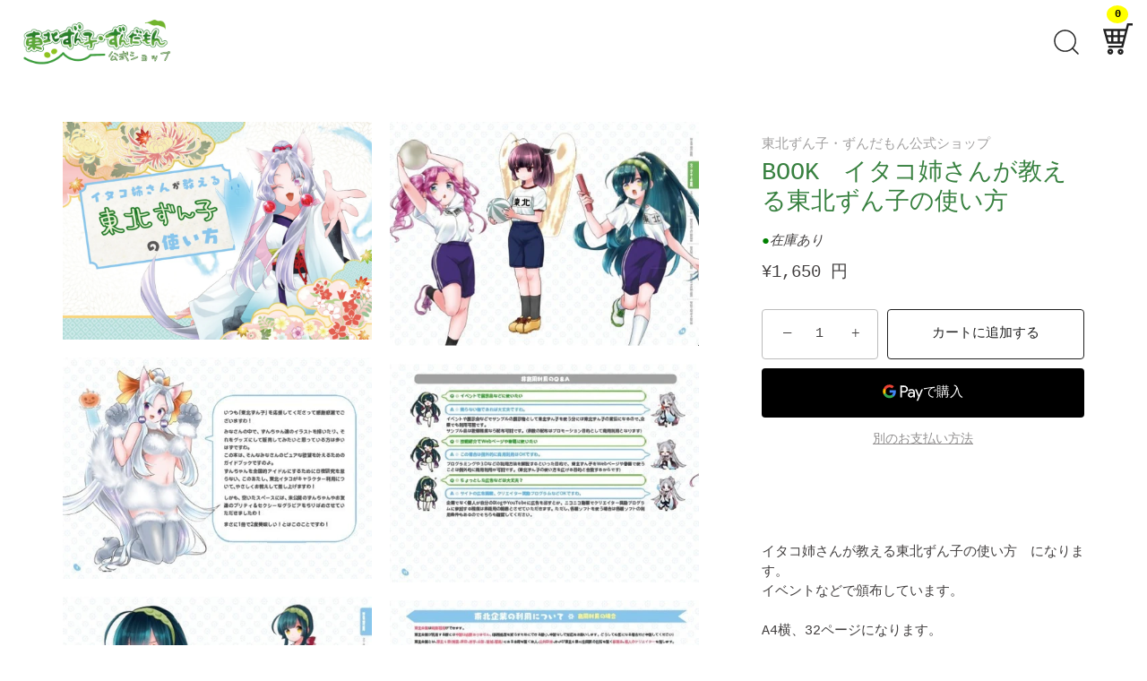

--- FILE ---
content_type: text/html; charset=utf-8
request_url: https://shop.zunko.jp/products/book-%E3%82%A4%E3%82%BF%E3%82%B3%E5%A7%89%E3%81%95%E3%82%93%E3%81%8C%E6%95%99%E3%81%88%E3%82%8B%E6%9D%B1%E5%8C%97%E3%81%9A%E3%82%93%E5%AD%90%E3%81%AE%E4%BD%BF%E3%81%84%E6%96%B9
body_size: 20095
content:
<!doctype html>
<html class="no-js" lang="ja">
<head>
  <!-- Showcase 7.1.4 -->

  <meta charset="utf-8" />
<meta name="viewport" content="width=device-width,initial-scale=1.0" />
<meta http-equiv="X-UA-Compatible" content="IE=edge">

<link rel="preconnect" href="https://cdn.shopify.com" crossorigin>
<link rel="preconnect" href="https://fonts.shopify.com" crossorigin>
<link rel="preconnect" href="https://monorail-edge.shopifysvc.com"><link rel="preload" href="//shop.zunko.jp/cdn/shop/t/9/assets/vendor.min.js?v=36987075639955835061728525347" as="script">
<link rel="preload" href="//shop.zunko.jp/cdn/shop/t/9/assets/theme.js?v=157237073689713580171728525347" as="script"><link rel="canonical" href="https://shop.zunko.jp/products/book-%e3%82%a4%e3%82%bf%e3%82%b3%e5%a7%89%e3%81%95%e3%82%93%e3%81%8c%e6%95%99%e3%81%88%e3%82%8b%e6%9d%b1%e5%8c%97%e3%81%9a%e3%82%93%e5%ad%90%e3%81%ae%e4%bd%bf%e3%81%84%e6%96%b9" /><link rel="icon" href="//shop.zunko.jp/cdn/shop/files/favicon.webp?crop=center&height=48&v=1728787200&width=48" type="image/webp"><meta name="description" content="イタコ姉さんが教える東北ずん子の使い方　になります。イベントなどで頒布しています。A4横、32ページになります。東北３姉妹のキャラクター利用のガイドラインなどについて解説しています。利用規約をわかりやすく本にしつつ、イラスト集を兼ねたものものになります。">
<style>
    
    
    
    
    
    
    
    
    
    
  </style>

  <meta name="theme-color" content="#212121">

  <title>
    BOOK　イタコ姉さんが教える東北ずん子の使い方 &ndash; 東北ずん子・ずんだもん公式ショップ
  </title>

  <meta property="og:site_name" content="東北ずん子・ずんだもん公式ショップ">
<meta property="og:url" content="https://shop.zunko.jp/products/book-%e3%82%a4%e3%82%bf%e3%82%b3%e5%a7%89%e3%81%95%e3%82%93%e3%81%8c%e6%95%99%e3%81%88%e3%82%8b%e6%9d%b1%e5%8c%97%e3%81%9a%e3%82%93%e5%ad%90%e3%81%ae%e4%bd%bf%e3%81%84%e6%96%b9">
<meta property="og:title" content="BOOK　イタコ姉さんが教える東北ずん子の使い方">
<meta property="og:type" content="product">
<meta property="og:description" content="イタコ姉さんが教える東北ずん子の使い方　になります。イベントなどで頒布しています。A4横、32ページになります。東北３姉妹のキャラクター利用のガイドラインなどについて解説しています。利用規約をわかりやすく本にしつつ、イラスト集を兼ねたものものになります。"><meta property="og:image" content="http://shop.zunko.jp/cdn/shop/files/168bad68-d897-46b2-b096-f5a538700d26_base_resized_1200x1200.jpg?v=1706603326">
  <meta property="og:image:secure_url" content="https://shop.zunko.jp/cdn/shop/files/168bad68-d897-46b2-b096-f5a538700d26_base_resized_1200x1200.jpg?v=1706603326">
  <meta property="og:image:width" content="1024">
  <meta property="og:image:height" content="722"><meta property="og:price:amount" content="1,650">
  <meta property="og:price:currency" content="JPY"><meta name="twitter:site" content="@t_zunko"><meta name="twitter:card" content="summary_large_image">
<meta name="twitter:title" content="BOOK　イタコ姉さんが教える東北ずん子の使い方">
<meta name="twitter:description" content="イタコ姉さんが教える東北ずん子の使い方　になります。イベントなどで頒布しています。A4横、32ページになります。東北３姉妹のキャラクター利用のガイドラインなどについて解説しています。利用規約をわかりやすく本にしつつ、イラスト集を兼ねたものものになります。">


  <style data-shopify>
    :root {
      --viewport-height: 100vh;
      --viewport-height-first-section: 100vh;
      --nav-height: 0;
    }
  </style>

  <link href="//shop.zunko.jp/cdn/shop/t/9/assets/styles.css?v=82884146224196997631760144952" rel="stylesheet" type="text/css" media="all" />

  <script>window.performance && window.performance.mark && window.performance.mark('shopify.content_for_header.start');</script><meta id="shopify-digital-wallet" name="shopify-digital-wallet" content="/58590855229/digital_wallets/dialog">
<meta name="shopify-checkout-api-token" content="d80a20c37f21ac27a205bdfcca90dde2">
<link rel="alternate" type="application/json+oembed" href="https://shop.zunko.jp/products/book-%e3%82%a4%e3%82%bf%e3%82%b3%e5%a7%89%e3%81%95%e3%82%93%e3%81%8c%e6%95%99%e3%81%88%e3%82%8b%e6%9d%b1%e5%8c%97%e3%81%9a%e3%82%93%e5%ad%90%e3%81%ae%e4%bd%bf%e3%81%84%e6%96%b9.oembed">
<script async="async" src="/checkouts/internal/preloads.js?locale=ja-JP"></script>
<script id="apple-pay-shop-capabilities" type="application/json">{"shopId":58590855229,"countryCode":"JP","currencyCode":"JPY","merchantCapabilities":["supports3DS"],"merchantId":"gid:\/\/shopify\/Shop\/58590855229","merchantName":"東北ずん子・ずんだもん公式ショップ","requiredBillingContactFields":["postalAddress","email","phone"],"requiredShippingContactFields":["postalAddress","email","phone"],"shippingType":"shipping","supportedNetworks":["visa","masterCard","amex","jcb","discover"],"total":{"type":"pending","label":"東北ずん子・ずんだもん公式ショップ","amount":"1.00"},"shopifyPaymentsEnabled":true,"supportsSubscriptions":true}</script>
<script id="shopify-features" type="application/json">{"accessToken":"d80a20c37f21ac27a205bdfcca90dde2","betas":["rich-media-storefront-analytics"],"domain":"shop.zunko.jp","predictiveSearch":false,"shopId":58590855229,"locale":"ja"}</script>
<script>var Shopify = Shopify || {};
Shopify.shop = "ee1c3b-2.myshopify.com";
Shopify.locale = "ja";
Shopify.currency = {"active":"JPY","rate":"1.0"};
Shopify.country = "JP";
Shopify.theme = {"name":"Showcase_本稼働","id":130325872701,"schema_name":"Showcase","schema_version":"7.1.4","theme_store_id":null,"role":"main"};
Shopify.theme.handle = "null";
Shopify.theme.style = {"id":null,"handle":null};
Shopify.cdnHost = "shop.zunko.jp/cdn";
Shopify.routes = Shopify.routes || {};
Shopify.routes.root = "/";</script>
<script type="module">!function(o){(o.Shopify=o.Shopify||{}).modules=!0}(window);</script>
<script>!function(o){function n(){var o=[];function n(){o.push(Array.prototype.slice.apply(arguments))}return n.q=o,n}var t=o.Shopify=o.Shopify||{};t.loadFeatures=n(),t.autoloadFeatures=n()}(window);</script>
<script id="shop-js-analytics" type="application/json">{"pageType":"product"}</script>
<script defer="defer" async type="module" src="//shop.zunko.jp/cdn/shopifycloud/shop-js/modules/v2/client.init-shop-cart-sync_CSE-8ASR.ja.esm.js"></script>
<script defer="defer" async type="module" src="//shop.zunko.jp/cdn/shopifycloud/shop-js/modules/v2/chunk.common_DDD8GOhs.esm.js"></script>
<script defer="defer" async type="module" src="//shop.zunko.jp/cdn/shopifycloud/shop-js/modules/v2/chunk.modal_B6JNj9sU.esm.js"></script>
<script type="module">
  await import("//shop.zunko.jp/cdn/shopifycloud/shop-js/modules/v2/client.init-shop-cart-sync_CSE-8ASR.ja.esm.js");
await import("//shop.zunko.jp/cdn/shopifycloud/shop-js/modules/v2/chunk.common_DDD8GOhs.esm.js");
await import("//shop.zunko.jp/cdn/shopifycloud/shop-js/modules/v2/chunk.modal_B6JNj9sU.esm.js");

  window.Shopify.SignInWithShop?.initShopCartSync?.({"fedCMEnabled":true,"windoidEnabled":true});

</script>
<script id="__st">var __st={"a":58590855229,"offset":32400,"reqid":"006356e8-74c7-44f8-ae36-b5bee21e42d0-1769762607","pageurl":"shop.zunko.jp\/products\/book-%E3%82%A4%E3%82%BF%E3%82%B3%E5%A7%89%E3%81%95%E3%82%93%E3%81%8C%E6%95%99%E3%81%88%E3%82%8B%E6%9D%B1%E5%8C%97%E3%81%9A%E3%82%93%E5%AD%90%E3%81%AE%E4%BD%BF%E3%81%84%E6%96%B9","u":"a71702853fff","p":"product","rtyp":"product","rid":7204255531069};</script>
<script>window.ShopifyPaypalV4VisibilityTracking = true;</script>
<script id="captcha-bootstrap">!function(){'use strict';const t='contact',e='account',n='new_comment',o=[[t,t],['blogs',n],['comments',n],[t,'customer']],c=[[e,'customer_login'],[e,'guest_login'],[e,'recover_customer_password'],[e,'create_customer']],r=t=>t.map((([t,e])=>`form[action*='/${t}']:not([data-nocaptcha='true']) input[name='form_type'][value='${e}']`)).join(','),a=t=>()=>t?[...document.querySelectorAll(t)].map((t=>t.form)):[];function s(){const t=[...o],e=r(t);return a(e)}const i='password',u='form_key',d=['recaptcha-v3-token','g-recaptcha-response','h-captcha-response',i],f=()=>{try{return window.sessionStorage}catch{return}},m='__shopify_v',_=t=>t.elements[u];function p(t,e,n=!1){try{const o=window.sessionStorage,c=JSON.parse(o.getItem(e)),{data:r}=function(t){const{data:e,action:n}=t;return t[m]||n?{data:e,action:n}:{data:t,action:n}}(c);for(const[e,n]of Object.entries(r))t.elements[e]&&(t.elements[e].value=n);n&&o.removeItem(e)}catch(o){console.error('form repopulation failed',{error:o})}}const l='form_type',E='cptcha';function T(t){t.dataset[E]=!0}const w=window,h=w.document,L='Shopify',v='ce_forms',y='captcha';let A=!1;((t,e)=>{const n=(g='f06e6c50-85a8-45c8-87d0-21a2b65856fe',I='https://cdn.shopify.com/shopifycloud/storefront-forms-hcaptcha/ce_storefront_forms_captcha_hcaptcha.v1.5.2.iife.js',D={infoText:'hCaptchaによる保護',privacyText:'プライバシー',termsText:'利用規約'},(t,e,n)=>{const o=w[L][v],c=o.bindForm;if(c)return c(t,g,e,D).then(n);var r;o.q.push([[t,g,e,D],n]),r=I,A||(h.body.append(Object.assign(h.createElement('script'),{id:'captcha-provider',async:!0,src:r})),A=!0)});var g,I,D;w[L]=w[L]||{},w[L][v]=w[L][v]||{},w[L][v].q=[],w[L][y]=w[L][y]||{},w[L][y].protect=function(t,e){n(t,void 0,e),T(t)},Object.freeze(w[L][y]),function(t,e,n,w,h,L){const[v,y,A,g]=function(t,e,n){const i=e?o:[],u=t?c:[],d=[...i,...u],f=r(d),m=r(i),_=r(d.filter((([t,e])=>n.includes(e))));return[a(f),a(m),a(_),s()]}(w,h,L),I=t=>{const e=t.target;return e instanceof HTMLFormElement?e:e&&e.form},D=t=>v().includes(t);t.addEventListener('submit',(t=>{const e=I(t);if(!e)return;const n=D(e)&&!e.dataset.hcaptchaBound&&!e.dataset.recaptchaBound,o=_(e),c=g().includes(e)&&(!o||!o.value);(n||c)&&t.preventDefault(),c&&!n&&(function(t){try{if(!f())return;!function(t){const e=f();if(!e)return;const n=_(t);if(!n)return;const o=n.value;o&&e.removeItem(o)}(t);const e=Array.from(Array(32),(()=>Math.random().toString(36)[2])).join('');!function(t,e){_(t)||t.append(Object.assign(document.createElement('input'),{type:'hidden',name:u})),t.elements[u].value=e}(t,e),function(t,e){const n=f();if(!n)return;const o=[...t.querySelectorAll(`input[type='${i}']`)].map((({name:t})=>t)),c=[...d,...o],r={};for(const[a,s]of new FormData(t).entries())c.includes(a)||(r[a]=s);n.setItem(e,JSON.stringify({[m]:1,action:t.action,data:r}))}(t,e)}catch(e){console.error('failed to persist form',e)}}(e),e.submit())}));const S=(t,e)=>{t&&!t.dataset[E]&&(n(t,e.some((e=>e===t))),T(t))};for(const o of['focusin','change'])t.addEventListener(o,(t=>{const e=I(t);D(e)&&S(e,y())}));const B=e.get('form_key'),M=e.get(l),P=B&&M;t.addEventListener('DOMContentLoaded',(()=>{const t=y();if(P)for(const e of t)e.elements[l].value===M&&p(e,B);[...new Set([...A(),...v().filter((t=>'true'===t.dataset.shopifyCaptcha))])].forEach((e=>S(e,t)))}))}(h,new URLSearchParams(w.location.search),n,t,e,['guest_login'])})(!0,!0)}();</script>
<script integrity="sha256-4kQ18oKyAcykRKYeNunJcIwy7WH5gtpwJnB7kiuLZ1E=" data-source-attribution="shopify.loadfeatures" defer="defer" src="//shop.zunko.jp/cdn/shopifycloud/storefront/assets/storefront/load_feature-a0a9edcb.js" crossorigin="anonymous"></script>
<script data-source-attribution="shopify.dynamic_checkout.dynamic.init">var Shopify=Shopify||{};Shopify.PaymentButton=Shopify.PaymentButton||{isStorefrontPortableWallets:!0,init:function(){window.Shopify.PaymentButton.init=function(){};var t=document.createElement("script");t.src="https://shop.zunko.jp/cdn/shopifycloud/portable-wallets/latest/portable-wallets.ja.js",t.type="module",document.head.appendChild(t)}};
</script>
<script data-source-attribution="shopify.dynamic_checkout.buyer_consent">
  function portableWalletsHideBuyerConsent(e){var t=document.getElementById("shopify-buyer-consent"),n=document.getElementById("shopify-subscription-policy-button");t&&n&&(t.classList.add("hidden"),t.setAttribute("aria-hidden","true"),n.removeEventListener("click",e))}function portableWalletsShowBuyerConsent(e){var t=document.getElementById("shopify-buyer-consent"),n=document.getElementById("shopify-subscription-policy-button");t&&n&&(t.classList.remove("hidden"),t.removeAttribute("aria-hidden"),n.addEventListener("click",e))}window.Shopify?.PaymentButton&&(window.Shopify.PaymentButton.hideBuyerConsent=portableWalletsHideBuyerConsent,window.Shopify.PaymentButton.showBuyerConsent=portableWalletsShowBuyerConsent);
</script>
<script>
  function portableWalletsCleanup(e){e&&e.src&&console.error("Failed to load portable wallets script "+e.src);var t=document.querySelectorAll("shopify-accelerated-checkout .shopify-payment-button__skeleton, shopify-accelerated-checkout-cart .wallet-cart-button__skeleton"),e=document.getElementById("shopify-buyer-consent");for(let e=0;e<t.length;e++)t[e].remove();e&&e.remove()}function portableWalletsNotLoadedAsModule(e){e instanceof ErrorEvent&&"string"==typeof e.message&&e.message.includes("import.meta")&&"string"==typeof e.filename&&e.filename.includes("portable-wallets")&&(window.removeEventListener("error",portableWalletsNotLoadedAsModule),window.Shopify.PaymentButton.failedToLoad=e,"loading"===document.readyState?document.addEventListener("DOMContentLoaded",window.Shopify.PaymentButton.init):window.Shopify.PaymentButton.init())}window.addEventListener("error",portableWalletsNotLoadedAsModule);
</script>

<script type="module" src="https://shop.zunko.jp/cdn/shopifycloud/portable-wallets/latest/portable-wallets.ja.js" onError="portableWalletsCleanup(this)" crossorigin="anonymous"></script>
<script nomodule>
  document.addEventListener("DOMContentLoaded", portableWalletsCleanup);
</script>

<link id="shopify-accelerated-checkout-styles" rel="stylesheet" media="screen" href="https://shop.zunko.jp/cdn/shopifycloud/portable-wallets/latest/accelerated-checkout-backwards-compat.css" crossorigin="anonymous">
<style id="shopify-accelerated-checkout-cart">
        #shopify-buyer-consent {
  margin-top: 1em;
  display: inline-block;
  width: 100%;
}

#shopify-buyer-consent.hidden {
  display: none;
}

#shopify-subscription-policy-button {
  background: none;
  border: none;
  padding: 0;
  text-decoration: underline;
  font-size: inherit;
  cursor: pointer;
}

#shopify-subscription-policy-button::before {
  box-shadow: none;
}

      </style>

<script>window.performance && window.performance.mark && window.performance.mark('shopify.content_for_header.end');</script>
<script>
    document.documentElement.className = document.documentElement.className.replace('no-js', 'js');
    window.theme = window.theme || {};
    
      theme.money_format_with_code_preference = "¥{{amount_no_decimals}} 円";
    
    theme.money_format = "¥{{amount_no_decimals}}";
    theme.money_container = '.theme-money';
    theme.strings = {
      previous: "",
      next: "",
      close: "",
      addressError: "",
      addressNoResults: "",
      addressQueryLimit: "",
      authError: "",
      back: "",
      cartConfirmation: "",
      loadMore: "",
      infiniteScrollNoMore: "",
      priceNonExistent: "",
      buttonDefault: "カートに追加する",
      buttonPreorder: "",
      buttonNoStock: "売り切れ",
      buttonNoVariant: "",
      variantNoStock: "売り切れ",
      unitPriceSeparator: "",
      colorBoxPrevious: "",
      colorBoxNext: "",
      colorBoxClose: "",
      navigateHome: "",
      productAddingToCart: "カートに追加する",
      productAddedToCart: "カートに追加しました",
      popupWasAdded: "カートに追加しました",
      popupCheckout: "レジに進む",
      popupContinueShopping: "買い物を続ける",
      onlyXLeft: "",
      priceSoldOut: "売り切れ",
      inventoryLowStock: "",
      inventoryInStock: "",
      loading: "",
      viewCart: "カートを見る",
      page: "",
      imageSlider: "",
      clearAll: ""
    };
    theme.routes = {
      root_url: '/',
      cart_url: '/cart',
      cart_add_url: '/cart/add',
      cart_change_url: '/cart/change',
      cart_update_url: '/cart/update.js',
      checkout: '/checkout'
    };
    theme.settings = {
      animationEnabledDesktop: true,
      animationEnabledMobile: true
    };

    theme.checkViewportFillers = function(){
      var toggleState = false;
      var elPageContent = document.getElementById('page-content');
      if(elPageContent) {
        var elOverlapSection = elPageContent.querySelector('.header-overlap-section');
        if (elOverlapSection) {
          var padding = parseInt(getComputedStyle(elPageContent).getPropertyValue('padding-top'));
          toggleState = ((Math.round(elOverlapSection.offsetTop) - padding) === 0);
        }
      }
      if(toggleState) {
        document.getElementsByTagName('body')[0].classList.add('header-section-overlap');
      } else {
        document.getElementsByTagName('body')[0].classList.remove('header-section-overlap');
      }
    };

    theme.assessAltLogo = function(){
      var elsOverlappers = document.querySelectorAll('.needs-alt-logo');
      var useAltLogo = false;
      if(elsOverlappers.length) {
        var elSiteControl = document.querySelector('#site-control');
        var elSiteControlInner = document.querySelector('#site-control .site-control__inner');
        var headerMid = elSiteControlInner.offsetTop + elSiteControl.offsetTop + elSiteControlInner.offsetHeight / 2;
        Array.prototype.forEach.call(elsOverlappers, function(el, i){
          var thisTop = el.getBoundingClientRect().top;
          var thisBottom = thisTop + el.offsetHeight;
          if(headerMid > thisTop && headerMid < thisBottom) {
            useAltLogo = true;
            return false;
          }
        });
      }
      if(useAltLogo) {
        document.getElementsByTagName('body')[0].classList.add('use-alt-logo');
      } else {
        document.getElementsByTagName('body')[0].classList.remove('use-alt-logo');
      }
    };
  </script>
<link href="https://monorail-edge.shopifysvc.com" rel="dns-prefetch">
<script>(function(){if ("sendBeacon" in navigator && "performance" in window) {try {var session_token_from_headers = performance.getEntriesByType('navigation')[0].serverTiming.find(x => x.name == '_s').description;} catch {var session_token_from_headers = undefined;}var session_cookie_matches = document.cookie.match(/_shopify_s=([^;]*)/);var session_token_from_cookie = session_cookie_matches && session_cookie_matches.length === 2 ? session_cookie_matches[1] : "";var session_token = session_token_from_headers || session_token_from_cookie || "";function handle_abandonment_event(e) {var entries = performance.getEntries().filter(function(entry) {return /monorail-edge.shopifysvc.com/.test(entry.name);});if (!window.abandonment_tracked && entries.length === 0) {window.abandonment_tracked = true;var currentMs = Date.now();var navigation_start = performance.timing.navigationStart;var payload = {shop_id: 58590855229,url: window.location.href,navigation_start,duration: currentMs - navigation_start,session_token,page_type: "product"};window.navigator.sendBeacon("https://monorail-edge.shopifysvc.com/v1/produce", JSON.stringify({schema_id: "online_store_buyer_site_abandonment/1.1",payload: payload,metadata: {event_created_at_ms: currentMs,event_sent_at_ms: currentMs}}));}}window.addEventListener('pagehide', handle_abandonment_event);}}());</script>
<script id="web-pixels-manager-setup">(function e(e,d,r,n,o){if(void 0===o&&(o={}),!Boolean(null===(a=null===(i=window.Shopify)||void 0===i?void 0:i.analytics)||void 0===a?void 0:a.replayQueue)){var i,a;window.Shopify=window.Shopify||{};var t=window.Shopify;t.analytics=t.analytics||{};var s=t.analytics;s.replayQueue=[],s.publish=function(e,d,r){return s.replayQueue.push([e,d,r]),!0};try{self.performance.mark("wpm:start")}catch(e){}var l=function(){var e={modern:/Edge?\/(1{2}[4-9]|1[2-9]\d|[2-9]\d{2}|\d{4,})\.\d+(\.\d+|)|Firefox\/(1{2}[4-9]|1[2-9]\d|[2-9]\d{2}|\d{4,})\.\d+(\.\d+|)|Chrom(ium|e)\/(9{2}|\d{3,})\.\d+(\.\d+|)|(Maci|X1{2}).+ Version\/(15\.\d+|(1[6-9]|[2-9]\d|\d{3,})\.\d+)([,.]\d+|)( \(\w+\)|)( Mobile\/\w+|) Safari\/|Chrome.+OPR\/(9{2}|\d{3,})\.\d+\.\d+|(CPU[ +]OS|iPhone[ +]OS|CPU[ +]iPhone|CPU IPhone OS|CPU iPad OS)[ +]+(15[._]\d+|(1[6-9]|[2-9]\d|\d{3,})[._]\d+)([._]\d+|)|Android:?[ /-](13[3-9]|1[4-9]\d|[2-9]\d{2}|\d{4,})(\.\d+|)(\.\d+|)|Android.+Firefox\/(13[5-9]|1[4-9]\d|[2-9]\d{2}|\d{4,})\.\d+(\.\d+|)|Android.+Chrom(ium|e)\/(13[3-9]|1[4-9]\d|[2-9]\d{2}|\d{4,})\.\d+(\.\d+|)|SamsungBrowser\/([2-9]\d|\d{3,})\.\d+/,legacy:/Edge?\/(1[6-9]|[2-9]\d|\d{3,})\.\d+(\.\d+|)|Firefox\/(5[4-9]|[6-9]\d|\d{3,})\.\d+(\.\d+|)|Chrom(ium|e)\/(5[1-9]|[6-9]\d|\d{3,})\.\d+(\.\d+|)([\d.]+$|.*Safari\/(?![\d.]+ Edge\/[\d.]+$))|(Maci|X1{2}).+ Version\/(10\.\d+|(1[1-9]|[2-9]\d|\d{3,})\.\d+)([,.]\d+|)( \(\w+\)|)( Mobile\/\w+|) Safari\/|Chrome.+OPR\/(3[89]|[4-9]\d|\d{3,})\.\d+\.\d+|(CPU[ +]OS|iPhone[ +]OS|CPU[ +]iPhone|CPU IPhone OS|CPU iPad OS)[ +]+(10[._]\d+|(1[1-9]|[2-9]\d|\d{3,})[._]\d+)([._]\d+|)|Android:?[ /-](13[3-9]|1[4-9]\d|[2-9]\d{2}|\d{4,})(\.\d+|)(\.\d+|)|Mobile Safari.+OPR\/([89]\d|\d{3,})\.\d+\.\d+|Android.+Firefox\/(13[5-9]|1[4-9]\d|[2-9]\d{2}|\d{4,})\.\d+(\.\d+|)|Android.+Chrom(ium|e)\/(13[3-9]|1[4-9]\d|[2-9]\d{2}|\d{4,})\.\d+(\.\d+|)|Android.+(UC? ?Browser|UCWEB|U3)[ /]?(15\.([5-9]|\d{2,})|(1[6-9]|[2-9]\d|\d{3,})\.\d+)\.\d+|SamsungBrowser\/(5\.\d+|([6-9]|\d{2,})\.\d+)|Android.+MQ{2}Browser\/(14(\.(9|\d{2,})|)|(1[5-9]|[2-9]\d|\d{3,})(\.\d+|))(\.\d+|)|K[Aa][Ii]OS\/(3\.\d+|([4-9]|\d{2,})\.\d+)(\.\d+|)/},d=e.modern,r=e.legacy,n=navigator.userAgent;return n.match(d)?"modern":n.match(r)?"legacy":"unknown"}(),u="modern"===l?"modern":"legacy",c=(null!=n?n:{modern:"",legacy:""})[u],f=function(e){return[e.baseUrl,"/wpm","/b",e.hashVersion,"modern"===e.buildTarget?"m":"l",".js"].join("")}({baseUrl:d,hashVersion:r,buildTarget:u}),m=function(e){var d=e.version,r=e.bundleTarget,n=e.surface,o=e.pageUrl,i=e.monorailEndpoint;return{emit:function(e){var a=e.status,t=e.errorMsg,s=(new Date).getTime(),l=JSON.stringify({metadata:{event_sent_at_ms:s},events:[{schema_id:"web_pixels_manager_load/3.1",payload:{version:d,bundle_target:r,page_url:o,status:a,surface:n,error_msg:t},metadata:{event_created_at_ms:s}}]});if(!i)return console&&console.warn&&console.warn("[Web Pixels Manager] No Monorail endpoint provided, skipping logging."),!1;try{return self.navigator.sendBeacon.bind(self.navigator)(i,l)}catch(e){}var u=new XMLHttpRequest;try{return u.open("POST",i,!0),u.setRequestHeader("Content-Type","text/plain"),u.send(l),!0}catch(e){return console&&console.warn&&console.warn("[Web Pixels Manager] Got an unhandled error while logging to Monorail."),!1}}}}({version:r,bundleTarget:l,surface:e.surface,pageUrl:self.location.href,monorailEndpoint:e.monorailEndpoint});try{o.browserTarget=l,function(e){var d=e.src,r=e.async,n=void 0===r||r,o=e.onload,i=e.onerror,a=e.sri,t=e.scriptDataAttributes,s=void 0===t?{}:t,l=document.createElement("script"),u=document.querySelector("head"),c=document.querySelector("body");if(l.async=n,l.src=d,a&&(l.integrity=a,l.crossOrigin="anonymous"),s)for(var f in s)if(Object.prototype.hasOwnProperty.call(s,f))try{l.dataset[f]=s[f]}catch(e){}if(o&&l.addEventListener("load",o),i&&l.addEventListener("error",i),u)u.appendChild(l);else{if(!c)throw new Error("Did not find a head or body element to append the script");c.appendChild(l)}}({src:f,async:!0,onload:function(){if(!function(){var e,d;return Boolean(null===(d=null===(e=window.Shopify)||void 0===e?void 0:e.analytics)||void 0===d?void 0:d.initialized)}()){var d=window.webPixelsManager.init(e)||void 0;if(d){var r=window.Shopify.analytics;r.replayQueue.forEach((function(e){var r=e[0],n=e[1],o=e[2];d.publishCustomEvent(r,n,o)})),r.replayQueue=[],r.publish=d.publishCustomEvent,r.visitor=d.visitor,r.initialized=!0}}},onerror:function(){return m.emit({status:"failed",errorMsg:"".concat(f," has failed to load")})},sri:function(e){var d=/^sha384-[A-Za-z0-9+/=]+$/;return"string"==typeof e&&d.test(e)}(c)?c:"",scriptDataAttributes:o}),m.emit({status:"loading"})}catch(e){m.emit({status:"failed",errorMsg:(null==e?void 0:e.message)||"Unknown error"})}}})({shopId: 58590855229,storefrontBaseUrl: "https://shop.zunko.jp",extensionsBaseUrl: "https://extensions.shopifycdn.com/cdn/shopifycloud/web-pixels-manager",monorailEndpoint: "https://monorail-edge.shopifysvc.com/unstable/produce_batch",surface: "storefront-renderer",enabledBetaFlags: ["2dca8a86"],webPixelsConfigList: [{"id":"shopify-app-pixel","configuration":"{}","eventPayloadVersion":"v1","runtimeContext":"STRICT","scriptVersion":"0450","apiClientId":"shopify-pixel","type":"APP","privacyPurposes":["ANALYTICS","MARKETING"]},{"id":"shopify-custom-pixel","eventPayloadVersion":"v1","runtimeContext":"LAX","scriptVersion":"0450","apiClientId":"shopify-pixel","type":"CUSTOM","privacyPurposes":["ANALYTICS","MARKETING"]}],isMerchantRequest: false,initData: {"shop":{"name":"東北ずん子・ずんだもん公式ショップ","paymentSettings":{"currencyCode":"JPY"},"myshopifyDomain":"ee1c3b-2.myshopify.com","countryCode":"JP","storefrontUrl":"https:\/\/shop.zunko.jp"},"customer":null,"cart":null,"checkout":null,"productVariants":[{"price":{"amount":1650.0,"currencyCode":"JPY"},"product":{"title":"BOOK　イタコ姉さんが教える東北ずん子の使い方","vendor":"東北ずん子・ずんだもん公式ショップ","id":"7204255531069","untranslatedTitle":"BOOK　イタコ姉さんが教える東北ずん子の使い方","url":"\/products\/book-%E3%82%A4%E3%82%BF%E3%82%B3%E5%A7%89%E3%81%95%E3%82%93%E3%81%8C%E6%95%99%E3%81%88%E3%82%8B%E6%9D%B1%E5%8C%97%E3%81%9A%E3%82%93%E5%AD%90%E3%81%AE%E4%BD%BF%E3%81%84%E6%96%B9","type":""},"id":"41000438759485","image":{"src":"\/\/shop.zunko.jp\/cdn\/shop\/files\/168bad68-d897-46b2-b096-f5a538700d26_base_resized.jpg?v=1706603326"},"sku":"4589840780441","title":"Default Title","untranslatedTitle":"Default Title"}],"purchasingCompany":null},},"https://shop.zunko.jp/cdn","1d2a099fw23dfb22ep557258f5m7a2edbae",{"modern":"","legacy":""},{"shopId":"58590855229","storefrontBaseUrl":"https:\/\/shop.zunko.jp","extensionBaseUrl":"https:\/\/extensions.shopifycdn.com\/cdn\/shopifycloud\/web-pixels-manager","surface":"storefront-renderer","enabledBetaFlags":"[\"2dca8a86\"]","isMerchantRequest":"false","hashVersion":"1d2a099fw23dfb22ep557258f5m7a2edbae","publish":"custom","events":"[[\"page_viewed\",{}],[\"product_viewed\",{\"productVariant\":{\"price\":{\"amount\":1650.0,\"currencyCode\":\"JPY\"},\"product\":{\"title\":\"BOOK　イタコ姉さんが教える東北ずん子の使い方\",\"vendor\":\"東北ずん子・ずんだもん公式ショップ\",\"id\":\"7204255531069\",\"untranslatedTitle\":\"BOOK　イタコ姉さんが教える東北ずん子の使い方\",\"url\":\"\/products\/book-%E3%82%A4%E3%82%BF%E3%82%B3%E5%A7%89%E3%81%95%E3%82%93%E3%81%8C%E6%95%99%E3%81%88%E3%82%8B%E6%9D%B1%E5%8C%97%E3%81%9A%E3%82%93%E5%AD%90%E3%81%AE%E4%BD%BF%E3%81%84%E6%96%B9\",\"type\":\"\"},\"id\":\"41000438759485\",\"image\":{\"src\":\"\/\/shop.zunko.jp\/cdn\/shop\/files\/168bad68-d897-46b2-b096-f5a538700d26_base_resized.jpg?v=1706603326\"},\"sku\":\"4589840780441\",\"title\":\"Default Title\",\"untranslatedTitle\":\"Default Title\"}}]]"});</script><script>
  window.ShopifyAnalytics = window.ShopifyAnalytics || {};
  window.ShopifyAnalytics.meta = window.ShopifyAnalytics.meta || {};
  window.ShopifyAnalytics.meta.currency = 'JPY';
  var meta = {"product":{"id":7204255531069,"gid":"gid:\/\/shopify\/Product\/7204255531069","vendor":"東北ずん子・ずんだもん公式ショップ","type":"","handle":"book-イタコ姉さんが教える東北ずん子の使い方","variants":[{"id":41000438759485,"price":165000,"name":"BOOK　イタコ姉さんが教える東北ずん子の使い方","public_title":null,"sku":"4589840780441"}],"remote":false},"page":{"pageType":"product","resourceType":"product","resourceId":7204255531069,"requestId":"006356e8-74c7-44f8-ae36-b5bee21e42d0-1769762607"}};
  for (var attr in meta) {
    window.ShopifyAnalytics.meta[attr] = meta[attr];
  }
</script>
<script class="analytics">
  (function () {
    var customDocumentWrite = function(content) {
      var jquery = null;

      if (window.jQuery) {
        jquery = window.jQuery;
      } else if (window.Checkout && window.Checkout.$) {
        jquery = window.Checkout.$;
      }

      if (jquery) {
        jquery('body').append(content);
      }
    };

    var hasLoggedConversion = function(token) {
      if (token) {
        return document.cookie.indexOf('loggedConversion=' + token) !== -1;
      }
      return false;
    }

    var setCookieIfConversion = function(token) {
      if (token) {
        var twoMonthsFromNow = new Date(Date.now());
        twoMonthsFromNow.setMonth(twoMonthsFromNow.getMonth() + 2);

        document.cookie = 'loggedConversion=' + token + '; expires=' + twoMonthsFromNow;
      }
    }

    var trekkie = window.ShopifyAnalytics.lib = window.trekkie = window.trekkie || [];
    if (trekkie.integrations) {
      return;
    }
    trekkie.methods = [
      'identify',
      'page',
      'ready',
      'track',
      'trackForm',
      'trackLink'
    ];
    trekkie.factory = function(method) {
      return function() {
        var args = Array.prototype.slice.call(arguments);
        args.unshift(method);
        trekkie.push(args);
        return trekkie;
      };
    };
    for (var i = 0; i < trekkie.methods.length; i++) {
      var key = trekkie.methods[i];
      trekkie[key] = trekkie.factory(key);
    }
    trekkie.load = function(config) {
      trekkie.config = config || {};
      trekkie.config.initialDocumentCookie = document.cookie;
      var first = document.getElementsByTagName('script')[0];
      var script = document.createElement('script');
      script.type = 'text/javascript';
      script.onerror = function(e) {
        var scriptFallback = document.createElement('script');
        scriptFallback.type = 'text/javascript';
        scriptFallback.onerror = function(error) {
                var Monorail = {
      produce: function produce(monorailDomain, schemaId, payload) {
        var currentMs = new Date().getTime();
        var event = {
          schema_id: schemaId,
          payload: payload,
          metadata: {
            event_created_at_ms: currentMs,
            event_sent_at_ms: currentMs
          }
        };
        return Monorail.sendRequest("https://" + monorailDomain + "/v1/produce", JSON.stringify(event));
      },
      sendRequest: function sendRequest(endpointUrl, payload) {
        // Try the sendBeacon API
        if (window && window.navigator && typeof window.navigator.sendBeacon === 'function' && typeof window.Blob === 'function' && !Monorail.isIos12()) {
          var blobData = new window.Blob([payload], {
            type: 'text/plain'
          });

          if (window.navigator.sendBeacon(endpointUrl, blobData)) {
            return true;
          } // sendBeacon was not successful

        } // XHR beacon

        var xhr = new XMLHttpRequest();

        try {
          xhr.open('POST', endpointUrl);
          xhr.setRequestHeader('Content-Type', 'text/plain');
          xhr.send(payload);
        } catch (e) {
          console.log(e);
        }

        return false;
      },
      isIos12: function isIos12() {
        return window.navigator.userAgent.lastIndexOf('iPhone; CPU iPhone OS 12_') !== -1 || window.navigator.userAgent.lastIndexOf('iPad; CPU OS 12_') !== -1;
      }
    };
    Monorail.produce('monorail-edge.shopifysvc.com',
      'trekkie_storefront_load_errors/1.1',
      {shop_id: 58590855229,
      theme_id: 130325872701,
      app_name: "storefront",
      context_url: window.location.href,
      source_url: "//shop.zunko.jp/cdn/s/trekkie.storefront.c59ea00e0474b293ae6629561379568a2d7c4bba.min.js"});

        };
        scriptFallback.async = true;
        scriptFallback.src = '//shop.zunko.jp/cdn/s/trekkie.storefront.c59ea00e0474b293ae6629561379568a2d7c4bba.min.js';
        first.parentNode.insertBefore(scriptFallback, first);
      };
      script.async = true;
      script.src = '//shop.zunko.jp/cdn/s/trekkie.storefront.c59ea00e0474b293ae6629561379568a2d7c4bba.min.js';
      first.parentNode.insertBefore(script, first);
    };
    trekkie.load(
      {"Trekkie":{"appName":"storefront","development":false,"defaultAttributes":{"shopId":58590855229,"isMerchantRequest":null,"themeId":130325872701,"themeCityHash":"5248500994919021436","contentLanguage":"ja","currency":"JPY","eventMetadataId":"e7143556-ea14-48df-86ca-628092383b2b"},"isServerSideCookieWritingEnabled":true,"monorailRegion":"shop_domain","enabledBetaFlags":["65f19447","b5387b81"]},"Session Attribution":{},"S2S":{"facebookCapiEnabled":false,"source":"trekkie-storefront-renderer","apiClientId":580111}}
    );

    var loaded = false;
    trekkie.ready(function() {
      if (loaded) return;
      loaded = true;

      window.ShopifyAnalytics.lib = window.trekkie;

      var originalDocumentWrite = document.write;
      document.write = customDocumentWrite;
      try { window.ShopifyAnalytics.merchantGoogleAnalytics.call(this); } catch(error) {};
      document.write = originalDocumentWrite;

      window.ShopifyAnalytics.lib.page(null,{"pageType":"product","resourceType":"product","resourceId":7204255531069,"requestId":"006356e8-74c7-44f8-ae36-b5bee21e42d0-1769762607","shopifyEmitted":true});

      var match = window.location.pathname.match(/checkouts\/(.+)\/(thank_you|post_purchase)/)
      var token = match? match[1]: undefined;
      if (!hasLoggedConversion(token)) {
        setCookieIfConversion(token);
        window.ShopifyAnalytics.lib.track("Viewed Product",{"currency":"JPY","variantId":41000438759485,"productId":7204255531069,"productGid":"gid:\/\/shopify\/Product\/7204255531069","name":"BOOK　イタコ姉さんが教える東北ずん子の使い方","price":"1650","sku":"4589840780441","brand":"東北ずん子・ずんだもん公式ショップ","variant":null,"category":"","nonInteraction":true,"remote":false},undefined,undefined,{"shopifyEmitted":true});
      window.ShopifyAnalytics.lib.track("monorail:\/\/trekkie_storefront_viewed_product\/1.1",{"currency":"JPY","variantId":41000438759485,"productId":7204255531069,"productGid":"gid:\/\/shopify\/Product\/7204255531069","name":"BOOK　イタコ姉さんが教える東北ずん子の使い方","price":"1650","sku":"4589840780441","brand":"東北ずん子・ずんだもん公式ショップ","variant":null,"category":"","nonInteraction":true,"remote":false,"referer":"https:\/\/shop.zunko.jp\/products\/book-%E3%82%A4%E3%82%BF%E3%82%B3%E5%A7%89%E3%81%95%E3%82%93%E3%81%8C%E6%95%99%E3%81%88%E3%82%8B%E6%9D%B1%E5%8C%97%E3%81%9A%E3%82%93%E5%AD%90%E3%81%AE%E4%BD%BF%E3%81%84%E6%96%B9"});
      }
    });


        var eventsListenerScript = document.createElement('script');
        eventsListenerScript.async = true;
        eventsListenerScript.src = "//shop.zunko.jp/cdn/shopifycloud/storefront/assets/shop_events_listener-3da45d37.js";
        document.getElementsByTagName('head')[0].appendChild(eventsListenerScript);

})();</script>
<script
  defer
  src="https://shop.zunko.jp/cdn/shopifycloud/perf-kit/shopify-perf-kit-3.1.0.min.js"
  data-application="storefront-renderer"
  data-shop-id="58590855229"
  data-render-region="gcp-us-central1"
  data-page-type="product"
  data-theme-instance-id="130325872701"
  data-theme-name="Showcase"
  data-theme-version="7.1.4"
  data-monorail-region="shop_domain"
  data-resource-timing-sampling-rate="10"
  data-shs="true"
  data-shs-beacon="true"
  data-shs-export-with-fetch="true"
  data-shs-logs-sample-rate="1"
  data-shs-beacon-endpoint="https://shop.zunko.jp/api/collect"
></script>
</head>

<body class="page-book-イタコ姉さんが教える東北ずん子の使い方 template-product animation-speed-medium"
      >
  
    <script>
      if(window.innerWidth < 768 && window.localStorage.getItem('is_first_visit') !== null) {
        var pageFadedIn = false;
        document.body.style.opacity = 0;

        function fadeInPageMob(){
          if(!pageFadedIn) {
            document.body.classList.add("cc-animate-enabled");
            document.body.style.transition = 'opacity 0.4s';
            setTimeout(function () {
              document.body.style.opacity = 1;
            }, 200);
            pageFadedIn = true;
          }
        }

        window.addEventListener("load", fadeInPageMob);
        setTimeout(fadeInPageMob, 3000);
      }

      window.addEventListener("pageshow", function(){
        document.getElementById('cc-veil').classList.remove('-in');
      });
    </script>
  

  
    <script>
      if ('IntersectionObserver' in window) {
        document.body.classList.add("cc-animate-enabled");
      }

      window.addEventListener("pageshow", function(){
        document.getElementById('cc-veil').classList.remove('-in');
      });
    </script>
  

  <a class="skip-link visually-hidden" href="#page-content"></a>

  <div id="shopify-section-header" class="shopify-section"><style type="text/css">
  
    .logo img { width: 140px; }
    @media(min-width:768px){
    .logo img { width: 185px; }
    }
  

  .cc-announcement {
    
      font-size: 14px;
    
  }

  @media (min-width: 768px) {
    .cc-announcement {
      font-size: 14px;
    }
  }
</style>


<form action="/cart" method="post" id="cc-checkout-form">
</form>


  

  
<div data-section-type="header" itemscope itemtype="http://schema.org/Organization">
    <div id="site-control" class="site-control inline icons
      nav-inline-desktop
      
      fixed
      
      has-announcement
      alt-logo-when-active
      
      "
      data-cc-animate
      data-opacity="transparent"
      data-positioning="sticky"
    >
      
  
  

      <div class="links site-control__inner">
        <a class="menu" href="#page-menu" aria-controls="page-menu" data-modal-nav-toggle aria-label="">
          <span class="icon-menu">
  <span class="icon-menu__bar icon-menu__bar-1"></span>
  <span class="icon-menu__bar icon-menu__bar-2"></span>
  <span class="icon-menu__bar icon-menu__bar-3"></span>
</span>

          <span class="text-link"></span>
        </a>

        
  <a data-cc-animate-click data-cc-animate class="logo " href="/"
     itemprop="url">

    

    <meta itemprop="name" content="東北ずん子・ずんだもん公式ショップ">
    
      
      
      <img src="//shop.zunko.jp/cdn/shop/files/logo_zunko_zundamon_500x.png?v=1728530725" alt="東北ずん子・ずんだもん公式ショップ" itemprop="logo"
           width="4386" height="1331"/>

      
    

    
  </a>
  

        
      <div class="site-control__inline-links">
        <div class="nav-row multi-level-nav reveal-on-hover" role="navigation" aria-label="">
          <div class="tier-1">
            <ul>
              
<li class="">
                  <a data-cc-animate-click href="/collections/%E3%82%AD%E3%83%BC%E3%83%9B%E3%83%AB%E3%83%80%E3%83%BC" class=" " >
                    キーホルダー
                  </a>

                  
                </li>
              
<li class="">
                  <a data-cc-animate-click href="/collections/%E3%82%A2%E3%82%AF%E3%83%AA%E3%83%AB%E3%82%B9%E3%82%BF%E3%83%B3%E3%83%89" class=" " >
                    フィギュア・アクスタ
                  </a>

                  
                </li>
              
<li class="">
                  <a data-cc-animate-click href="/collections/%E9%9B%91%E8%B2%A8" class=" " >
                    雑貨・ぬいぐるみ
                  </a>

                  
                </li>
              
<li class="">
                  <a data-cc-animate-click href="/collections/%E6%9C%AC" class=" " >
                    本
                  </a>

                  
                </li>
              
<li class="">
                  <a data-cc-animate-click href="/collections/%E3%83%9D%E3%82%B9%E3%82%BF%E3%83%BC" class=" " >
                    ポスター
                  </a>

                  
                </li>
              
<li class="">
                  <a data-cc-animate-click href="/collections/%E3%83%87%E3%83%BC%E3%82%BF" class=" " >
                    データ
                  </a>

                  
                </li>
              
<li class="">
                  <a data-cc-animate-click href="/collections/%E9%9F%B3%E6%A5%BD" class=" " >
                    音楽
                  </a>

                  
                </li>
              
<li class="">
                  <a data-cc-animate-click href="/collections/all-coolections" class=" " >
                    全商品
                  </a>

                  
                </li>
              
            </ul>
          </div>
        </div>
      </div>
    


        <div class="nav-right-side">
          
            
          

          
            <a data-cc-animate-click href="/account" class="nav-account">
              
            </a>
          

          <a class="cart nav-search"
             href="/search"
             aria-label=""
             data-modal-toggle="#search-modal">
            <svg viewBox="0 0 30 30" version="1.1" xmlns="http://www.w3.org/2000/svg">
  <title>Search</title>
  <g stroke="none" stroke-width="1.5" fill="none" fill-rule="evenodd" stroke-linecap="round" stroke-linejoin="round">
    <g transform="translate(-1335.000000, -30.000000)" stroke="currentColor">
      <g transform="translate(1336.000000, 31.000000)">
        <circle cx="12" cy="12" r="12"></circle>
        <line x1="27" y1="27" x2="20.475" y2="20.475" id="Path"></line>
      </g>
    </g>
  </g>
</svg>

            <span class="text-link"></span>
          </a>

          <a data-cc-animate-click class="cart cart-icon--basket1" href="/cart" aria-label="カートを見る">
            
              <svg xmlns="http://www.w3.org/2000/svg" xmlns:xlink="http://www.w3.org/1999/xlink" version="1.1" viewBox="0 0 512 512">
  <title>Interactive Shopping Cart Icon</title>

  <rect width="100%" height="100%" fill="none" />
  <g class="cart-icon">
    <path d="M407.638,0L383.95,91.791H13.013L82.03,331.293h240.113l-8.656,33.541H98.845v35.308h241.992l94.149-364.836   h64.002V0H407.638z M287.152,295.986v-67.67h61.566l-17.463,67.67H287.152z M374.839,127.098l-17.01,65.912h-70.678v-65.912   H374.839z M251.845,228.316v67.67h-69.676v-67.67H251.845z M251.845,127.098v65.912h-69.676v-65.912H251.845z M146.862,127.098   v65.912H78.927l-18.994-65.912H146.862z M146.862,228.316v67.67h-38.262l-19.502-67.67H146.862z" />
    <path d="M132.568,415.037c-26.184,0-47.486,21.301-47.486,47.484s21.303,47.486,47.486,47.486   s47.484-21.303,47.484-47.486S158.751,415.037,132.568,415.037z M132.568,474.701c-6.717,0-12.18-5.463-12.18-12.18   s5.463-12.178,12.18-12.178c6.715,0,12.178,5.461,12.178,12.178S139.282,474.701,132.568,474.701z" />
    <path d="M299.62,417.024c-26.184,0-47.486,21.301-47.486,47.49c0,26.186,21.302,47.486,47.486,47.486   s47.484-21.301,47.484-47.486C347.104,438.324,325.804,417.024,299.62,417.024z M299.62,476.693   c-6.717,0-12.178-5.461-12.178-12.18c0-6.715,5.461-12.184,12.178-12.184s12.178,5.469,12.178,12.184   C311.798,471.232,306.337,476.693,299.62,476.693z" />
  </g>
</svg>
            
            <div id="cart-count">0</div>
            <span class="text-link">カートを見る </span>
          </a>
        </div>
      </div>
    </div>

    <nav id="page-menu" class="theme-modal nav-uses-modal">
      <div class="inner">
        <a href="#" class="no-js-only"></a>

        <div class="nav-container">
          <div class="nav-body container growth-area" data-root-nav="true">
            <div class="nav main-nav" role="navigation" aria-label="">
              <ul>
                
                <li class=" ">
                  <a href="/collections/%E3%82%AD%E3%83%BC%E3%83%9B%E3%83%AB%E3%83%80%E3%83%BC" data-cc-animate-click>
                    <span>キーホルダー</span>
                  </a>

                  
                </li>
                
                <li class=" ">
                  <a href="/collections/%E3%82%A2%E3%82%AF%E3%83%AA%E3%83%AB%E3%82%B9%E3%82%BF%E3%83%B3%E3%83%89" data-cc-animate-click>
                    <span>フィギュア・アクスタ</span>
                  </a>

                  
                </li>
                
                <li class=" ">
                  <a href="/collections/%E9%9B%91%E8%B2%A8" data-cc-animate-click>
                    <span>雑貨・ぬいぐるみ</span>
                  </a>

                  
                </li>
                
                <li class=" ">
                  <a href="/collections/%E6%9C%AC" data-cc-animate-click>
                    <span>本</span>
                  </a>

                  
                </li>
                
                <li class=" ">
                  <a href="/collections/%E3%83%9D%E3%82%B9%E3%82%BF%E3%83%BC" data-cc-animate-click>
                    <span>ポスター</span>
                  </a>

                  
                </li>
                
                <li class=" ">
                  <a href="/collections/%E3%83%87%E3%83%BC%E3%82%BF" data-cc-animate-click>
                    <span>データ</span>
                  </a>

                  
                </li>
                
                <li class=" ">
                  <a href="/collections/%E9%9F%B3%E6%A5%BD" data-cc-animate-click>
                    <span>音楽</span>
                  </a>

                  
                </li>
                
                <li class=" ">
                  <a href="/collections/all-coolections" data-cc-animate-click>
                    <span>全商品</span>
                  </a>

                  
                </li>
                
              </ul>
            </div>
          </div>

          <div class="nav-footer-links">
            

            
              <div class="nav-footer-links__link">
                <a data-cc-animate-click href="/account"></a>
              </div>
            

            

            
          </div>

          <div class="nav-ctas">
            
          </div>
        </div>
      </div>
    </nav>
  </div>





<style> #shopify-section-header .site-header__cart {position: relative;} #shopify-section-header #cart-count {position: absolute; top: -10px; right: -10px; min-width: 20px; height: 20px; background-color: yellow; color: black; border-radius: 50%; padding: 0 4px; font-size: 12px; font-weight: bold; display: flex; align-items: center; justify-content: center; z-index: 1;} #shopify-section-header #cart-count:empty, #shopify-section-header #cart-count[data-cart-count="0"], #shopify-section-header #cart-count[data-cart-count=""] {display: none;} #shopify-section-header .tier-1 {display: none !important;} </style></div>

  <main id="page-content">
    <div id="shopify-section-template--16148734279741__main" class="shopify-section section-product-template"><style data-shopify>
  @media(max-width: 767px){
    .product-area__media .swiper-container:not(.swiper-container-horizontal) {
      padding-bottom: 70.5078125%;
    }
  }
</style>

<div class="product-area
      
       product-area--restrict-width
      
      product-area--two-col 
      
      "
     data-section-type="product-template"
     data-components="tabs,accordion,sticky-scroll-direction"
     data-is-featured-product="false"
     data-ajax-add-to-cart="true"
     data-is-preorder="false"
     data-product-id="7204255531069"
     data-enable-history-state="true">
  <style data-shopify>
    
      @media(max-width:767px){
        .product-area__thumbs__thumb-1 .rimage-outer-wrapper {
            width: 99px;
        }
      }
    
      @media(max-width:767px){
        .product-area__thumbs__thumb-2 .rimage-outer-wrapper {
            width: 97px;
        }
      }
    
      @media(max-width:767px){
        .product-area__thumbs__thumb-3 .rimage-outer-wrapper {
            width: 98px;
        }
      }
    
      @media(max-width:767px){
        .product-area__thumbs__thumb-4 .rimage-outer-wrapper {
            width: 98px;
        }
      }
    
      @media(max-width:767px){
        .product-area__thumbs__thumb-5 .rimage-outer-wrapper {
            width: 99px;
        }
      }
    
      @media(max-width:767px){
        .product-area__thumbs__thumb-6 .rimage-outer-wrapper {
            width: 96px;
        }
      }
    
      @media(max-width:767px){
        .product-area__thumbs__thumb-7 .rimage-outer-wrapper {
            width: 99px;
        }
      }
    
      @media(max-width:767px){
        .product-area__thumbs__thumb-8 .rimage-outer-wrapper {
            width: 97px;
        }
      }
    
      @media(max-width:767px){
        .product-area__thumbs__thumb-9 .rimage-outer-wrapper {
            width: 99px;
        }
      }
    
  </style>

  

  <div class="product-area__media multi-column"
       data-cc-animate data-cc-animate-duration="1s"><div class="theme-gallery product-slider
        
        
        theme-gallery--zoom-enabled cursor-plus-light
        "
         data-product-id="7204255531069"
         data-column-count="2"
         data-media-count="9"
         data-media-crop="center"
         data-layout="two-column"
         data-scroll-to-variant-media="true"
         data-variant-image-grouping="false"
         data-variant-image-grouping-option="color,colour,couleur,farbe"
         data-underline-selected-media="true"
    >
      <div class="theme-viewport swiper-container" data-swiper-nav-style="dots">
        <div class="theme-images swiper-wrapper">
          
            
              <div class="theme-img theme-img-1 swiper-slide current-img"
                      
                        data-full-size="//shop.zunko.jp/cdn/shop/files/168bad68-d897-46b2-b096-f5a538700d26_base_resized.jpg?v=1706603326"
                      
              >
    <div class="product-media product-media--image"
         data-media-id="23814416072765"
         data-media-type="image">

      <div class="rimage-wrapper lazyload--placeholder"
           style="padding-top:70.4%">
        
        <img class="rimage__image lazyload--manual "
             
               src="//shop.zunko.jp/cdn/shop/files/168bad68-d897-46b2-b096-f5a538700d26_base_resized_360x.jpg?v=1706603326"
             
             data-src="//shop.zunko.jp/cdn/shop/files/168bad68-d897-46b2-b096-f5a538700d26_base_resized_{width}x.jpg?v=1706603326"
             data-widths="[460, 540, 720, 900, 1080, 1296, 1512, 1728, 2048]"
             data-aspectratio="1.4182825484764543"
             data-sizes="auto"
             height="722"
             width="1024"
             alt=""
             
        >
        <noscript>
          <img data-src="//shop.zunko.jp/cdn/shop/files/168bad68-d897-46b2-b096-f5a538700d26_base_resized_1024x1024.jpg?v=1706603326" alt="">
        </noscript>
      </div>

    </div>

  

</div>
            
              <div class="theme-img theme-img-2 swiper-slide "
                      
                        data-full-size="//shop.zunko.jp/cdn/shop/files/45129dfc-b201-48b3-a1a2-4a543fff40cd_base_resized.jpg?v=1706603325"
                      
              >
    <div class="product-media product-media--image"
         data-media-id="23814416105533"
         data-media-type="image">

      <div class="rimage-wrapper lazyload--placeholder"
           style="padding-top:71.6%">
        
        <img class="rimage__image lazyload--manual fade-in"
             
             data-src="//shop.zunko.jp/cdn/shop/files/45129dfc-b201-48b3-a1a2-4a543fff40cd_base_resized_{width}x.jpg?v=1706603325"
             data-widths="[460, 540, 720, 900, 1080, 1296, 1512, 1728, 2048]"
             data-aspectratio="1.3945945945945946"
             data-sizes="auto"
             height="370"
             width="516"
             alt=""
             
        >
        <noscript>
          <img data-src="//shop.zunko.jp/cdn/shop/files/45129dfc-b201-48b3-a1a2-4a543fff40cd_base_resized_1024x1024.jpg?v=1706603325" alt="">
        </noscript>
      </div>

    </div>

  

</div>
            
              <div class="theme-img theme-img-3 swiper-slide "
                      
                        data-full-size="//shop.zunko.jp/cdn/shop/files/3444a5df-c6fa-4f72-a80a-d35e37aadc3d_base_resized.jpg?v=1706603326"
                      
              >
    <div class="product-media product-media--image"
         data-media-id="23814416138301"
         data-media-type="image">

      <div class="rimage-wrapper lazyload--placeholder"
           style="padding-top:70.9%">
        
        <img class="rimage__image lazyload--manual fade-in"
             
             data-src="//shop.zunko.jp/cdn/shop/files/3444a5df-c6fa-4f72-a80a-d35e37aadc3d_base_resized_{width}x.jpg?v=1706603326"
             data-widths="[460, 540, 720, 900, 1080, 1296, 1512, 1728, 2048]"
             data-aspectratio="1.4076086956521738"
             data-sizes="auto"
             height="368"
             width="518"
             alt=""
             
        >
        <noscript>
          <img data-src="//shop.zunko.jp/cdn/shop/files/3444a5df-c6fa-4f72-a80a-d35e37aadc3d_base_resized_1024x1024.jpg?v=1706603326" alt="">
        </noscript>
      </div>

    </div>

  

</div>
            
              <div class="theme-img theme-img-4 swiper-slide "
                      
                        data-full-size="//shop.zunko.jp/cdn/shop/files/b3cb4ff0-0295-4f90-b7fe-5e13180a098a_base_resized.jpg?v=1706603325"
                      
              >
    <div class="product-media product-media--image"
         data-media-id="23814416171069"
         data-media-type="image">

      <div class="rimage-wrapper lazyload--placeholder"
           style="padding-top:70.9%">
        
        <img class="rimage__image lazyload--manual fade-in"
             
             data-src="//shop.zunko.jp/cdn/shop/files/b3cb4ff0-0295-4f90-b7fe-5e13180a098a_base_resized_{width}x.jpg?v=1706603325"
             data-widths="[460, 540, 720, 900, 1080, 1296, 1512, 1728, 2048]"
             data-aspectratio="1.4076086956521738"
             data-sizes="auto"
             height="368"
             width="518"
             alt=""
             
        >
        <noscript>
          <img data-src="//shop.zunko.jp/cdn/shop/files/b3cb4ff0-0295-4f90-b7fe-5e13180a098a_base_resized_1024x1024.jpg?v=1706603325" alt="">
        </noscript>
      </div>

    </div>

  

</div>
            
              <div class="theme-img theme-img-5 swiper-slide "
                      
                        data-full-size="//shop.zunko.jp/cdn/shop/files/3e8f2491-ca87-41a5-9243-8ba4eb2f6863_base_resized.jpg?v=1706603326"
                      
              >
    <div class="product-media product-media--image"
         data-media-id="23814416203837"
         data-media-type="image">

      <div class="rimage-wrapper lazyload--placeholder"
           style="padding-top:70.6%">
        
        <img class="rimage__image lazyload--manual fade-in"
             
             data-src="//shop.zunko.jp/cdn/shop/files/3e8f2491-ca87-41a5-9243-8ba4eb2f6863_base_resized_{width}x.jpg?v=1706603326"
             data-widths="[460, 540, 720, 900, 1080, 1296, 1512, 1728, 2048]"
             data-aspectratio="1.4153005464480874"
             data-sizes="auto"
             height="366"
             width="518"
             alt=""
             
        >
        <noscript>
          <img data-src="//shop.zunko.jp/cdn/shop/files/3e8f2491-ca87-41a5-9243-8ba4eb2f6863_base_resized_1024x1024.jpg?v=1706603326" alt="">
        </noscript>
      </div>

    </div>

  

</div>
            
              <div class="theme-img theme-img-6 swiper-slide "
                      
                        data-full-size="//shop.zunko.jp/cdn/shop/files/9bc9b57d-08c2-4419-9103-f57aac60e726_base_resized.jpg?v=1706603326"
                      
              >
    <div class="product-media product-media--image"
         data-media-id="23814416236605"
         data-media-type="image">

      <div class="rimage-wrapper lazyload--placeholder"
           style="padding-top:72.5%">
        
        <img class="rimage__image lazyload--manual fade-in"
             
             data-src="//shop.zunko.jp/cdn/shop/files/9bc9b57d-08c2-4419-9103-f57aac60e726_base_resized_{width}x.jpg?v=1706603326"
             data-widths="[460, 540, 720, 900, 1080, 1296, 1512, 1728, 2048]"
             data-aspectratio="1.377659574468085"
             data-sizes="auto"
             height="376"
             width="518"
             alt=""
             
        >
        <noscript>
          <img data-src="//shop.zunko.jp/cdn/shop/files/9bc9b57d-08c2-4419-9103-f57aac60e726_base_resized_1024x1024.jpg?v=1706603326" alt="">
        </noscript>
      </div>

    </div>

  

</div>
            
              <div class="theme-img theme-img-7 swiper-slide "
                      
                        data-full-size="//shop.zunko.jp/cdn/shop/files/5ce679de-c37e-40c6-a4c7-19cf7ede8d57_base_resized.jpg?v=1706603325"
                      
              >
    <div class="product-media product-media--image"
         data-media-id="23814416269373"
         data-media-type="image">

      <div class="rimage-wrapper lazyload--placeholder"
           style="padding-top:70.6%">
        
        <img class="rimage__image lazyload--manual fade-in"
             
             data-src="//shop.zunko.jp/cdn/shop/files/5ce679de-c37e-40c6-a4c7-19cf7ede8d57_base_resized_{width}x.jpg?v=1706603325"
             data-widths="[460, 540, 720, 900, 1080, 1296, 1512, 1728, 2048]"
             data-aspectratio="1.4153005464480874"
             data-sizes="auto"
             height="366"
             width="518"
             alt=""
             
        >
        <noscript>
          <img data-src="//shop.zunko.jp/cdn/shop/files/5ce679de-c37e-40c6-a4c7-19cf7ede8d57_base_resized_1024x1024.jpg?v=1706603325" alt="">
        </noscript>
      </div>

    </div>

  

</div>
            
              <div class="theme-img theme-img-8 swiper-slide "
                      
                        data-full-size="//shop.zunko.jp/cdn/shop/files/8ab59178-0aed-4d16-a7bb-58d29632320d_base_resized.jpg?v=1706603326"
                      
              >
    <div class="product-media product-media--image"
         data-media-id="23814416302141"
         data-media-type="image">

      <div class="rimage-wrapper lazyload--placeholder"
           style="padding-top:71.5%">
        
        <img class="rimage__image lazyload--manual fade-in"
             
             data-src="//shop.zunko.jp/cdn/shop/files/8ab59178-0aed-4d16-a7bb-58d29632320d_base_resized_{width}x.jpg?v=1706603326"
             data-widths="[460, 540, 720, 900, 1080, 1296, 1512, 1728, 2048]"
             data-aspectratio="1.3967391304347827"
             data-sizes="auto"
             height="368"
             width="514"
             alt=""
             
        >
        <noscript>
          <img data-src="//shop.zunko.jp/cdn/shop/files/8ab59178-0aed-4d16-a7bb-58d29632320d_base_resized_1024x1024.jpg?v=1706603326" alt="">
        </noscript>
      </div>

    </div>

  

</div>
            
              <div class="theme-img theme-img-9 swiper-slide "
                      
                        data-full-size="//shop.zunko.jp/cdn/shop/files/93b83d2f-99e9-4f7a-ab5d-d532bc98fa1a_base_resized.jpg?v=1706603326"
                      
              >
    <div class="product-media product-media--image"
         data-media-id="23814416334909"
         data-media-type="image">

      <div class="rimage-wrapper lazyload--placeholder"
           style="padding-top:70.6%">
        
        <img class="rimage__image lazyload--manual fade-in"
             
             data-src="//shop.zunko.jp/cdn/shop/files/93b83d2f-99e9-4f7a-ab5d-d532bc98fa1a_base_resized_{width}x.jpg?v=1706603326"
             data-widths="[460, 540, 720, 900, 1080, 1296, 1512, 1728, 2048]"
             data-aspectratio="1.4153005464480874"
             data-sizes="auto"
             height="366"
             width="518"
             alt=""
             
        >
        <noscript>
          <img data-src="//shop.zunko.jp/cdn/shop/files/93b83d2f-99e9-4f7a-ab5d-d532bc98fa1a_base_resized_1024x1024.jpg?v=1706603326" alt="">
        </noscript>
      </div>

    </div>

  

</div>
            
          
        </div>
        <div class="swiper-pagination"></div>
        <a href="#" class="swiper-button-prev" aria-label=""><svg xmlns="http://www.w3.org/2000/svg" viewBox="0 0 24 24">
  <path d="M0-.25H24v24H0Z" transform="translate(0 0.25)" style="fill:none"/>
  <polyline points="14.4 7.03 9 12.43 14.4 17.83"
            style="fill:none;stroke:currentColor;stroke-linecap:round;stroke-miterlimit:8;stroke-width:2px"/>
</svg>
</a>
        <a href="#" class="swiper-button-next" aria-label=""><svg xmlns="http://www.w3.org/2000/svg" viewBox="0 0 24 24">
  <path d="M0-.25H24v24H0Z" transform="translate(0 0.25)" style="fill:none"/>
  <polyline points="10 17.83 15.4 12.43 10 7.03"
            style="fill:none;stroke:currentColor;stroke-linecap:round;stroke-miterlimit:8;stroke-width:2px"/>
</svg>
</a>
      </div>
    </div>
  </div>

  <div class="product-area__details product-detail">
    <div class="product-area__details__inner cc-sticky-scroll-direction"
      style="top: var(--nav-height)" data-cc-sticky-scroll-top>
      <div class="product-area__details__header" data-cc-animate data-cc-animate-delay="0.8s" data-cc-animate-duration="1.2s">
        <div class="product-detail__form">

          
            
<style data-shopify>
</style>

                    <div class="vendor product-detail__gap-sm" >
                      
                        
<span class="brand">
                                <a data-cc-animate-click href="/collections/vendors?q=%E6%9D%B1%E5%8C%97%E3%81%9A%E3%82%93%E5%AD%90%E3%83%BB%E3%81%9A%E3%82%93%E3%81%A0%E3%82%82%E3%82%93%E5%85%AC%E5%BC%8F%E3%82%B7%E3%83%A7%E3%83%83%E3%83%97">東北ずん子・ずんだもん公式ショップ</a>
                              </span>
                      

                      
                    </div>
                  

<h1 class="product-area__details__title product-detail__gap-sm h2" >BOOK　イタコ姉さんが教える東北ずん子の使い方</h1>
                  

                
<div class="product-detail__gap-sm product-inventory-notice"
                      
                      data-show-inventory-count="always"
                      data-inventory-threshold="10"
                      data-show-inventory-notice="always"
                      data-indicator-scale-color-above="#108043"
                      data-indicator-scale-color-below="#dd9a1a">
                      <div class="product-inventory-notice"><span style="color: green;">●</span>在庫あり</div>
                    </div>
                  
<div class="price-area product-detail__gap-sm" >
                    
                    <div class="price theme-money">¥1,650 円</div>

                    
                  </div>
<div class="product-detail__form__options product-detail__gap-lg
                          product-detail__form__options--underlined
                          product-detail__form__options--no-options"
                      data-show-realtime-availability="true" >

                    
                      <input type="hidden" class="single_variant_availability" value="1038"/>

                      

                      
                        <select name="id" id="option--7204255531069" class="noreplace hidden">
                          <option value="41000438759485" selected
                                  
                                    data-inventory="1038"
                                  
                                  data-stock=""></option>
                        </select>
                      
                    
                  </div><form method="post" action="/cart/add" id="product-form-template--16148734279741__main-7204255531069" accept-charset="UTF-8" class="product-purchase-form feedback-add_in_modal" enctype="multipart/form-data"><input type="hidden" name="form_type" value="product" /><input type="hidden" name="utf8" value="✓" />
                    <select name="id" class="original-selector" aria-label="">
                      
                        <option value="41000438759485"
                                 selected="selected"
                                
                                  data-inventory="1038"
                                
                                data-stock="">Default Title</option>
                      
                    </select>

                    <div class="error-message"></div>

                    <div class="product-detail__form__action product-detail__gap-lg
                      product-detail__form__options--with-quantity
                      with-payment-button">

                      
                        <div class="quantity-wrapper border-radius-slightly_rounded">
                          <a href="#" data-quantity="down">&minus;</a>
                          <input aria-label="数量" class="select-on-focus" name="quantity" value="1" />
                          <a href="#" data-quantity="up">&plus;</a>
                        </div>
                      

                      <button class="button alt" type="submit" name="add">カートに追加する
</button>

                      
                        <div data-shopify="payment-button" class="shopify-payment-button"> <shopify-accelerated-checkout recommended="{&quot;supports_subs&quot;:true,&quot;supports_def_opts&quot;:false,&quot;name&quot;:&quot;google_pay&quot;,&quot;wallet_params&quot;:{&quot;sdkUrl&quot;:&quot;https://pay.google.com/gp/p/js/pay.js&quot;,&quot;paymentData&quot;:{&quot;apiVersion&quot;:2,&quot;apiVersionMinor&quot;:0,&quot;shippingAddressParameters&quot;:{&quot;allowedCountryCodes&quot;:[&quot;AE&quot;,&quot;AT&quot;,&quot;AU&quot;,&quot;BE&quot;,&quot;CA&quot;,&quot;CH&quot;,&quot;CZ&quot;,&quot;DE&quot;,&quot;DK&quot;,&quot;ES&quot;,&quot;FI&quot;,&quot;FR&quot;,&quot;GB&quot;,&quot;HK&quot;,&quot;IE&quot;,&quot;IL&quot;,&quot;IT&quot;,&quot;JP&quot;,&quot;KR&quot;,&quot;MY&quot;,&quot;NL&quot;,&quot;NO&quot;,&quot;NZ&quot;,&quot;PL&quot;,&quot;PT&quot;,&quot;SE&quot;,&quot;SG&quot;,&quot;US&quot;],&quot;phoneNumberRequired&quot;:true},&quot;merchantInfo&quot;:{&quot;merchantName&quot;:&quot;東北ずん子・ずんだもん公式ショップ&quot;,&quot;merchantId&quot;:&quot;16708973830884969730&quot;,&quot;merchantOrigin&quot;:&quot;shop.zunko.jp&quot;},&quot;allowedPaymentMethods&quot;:[{&quot;type&quot;:&quot;CARD&quot;,&quot;parameters&quot;:{&quot;allowedCardNetworks&quot;:[&quot;VISA&quot;,&quot;MASTERCARD&quot;,&quot;AMEX&quot;,&quot;JCB&quot;,&quot;DISCOVER&quot;],&quot;allowedAuthMethods&quot;:[&quot;PAN_ONLY&quot;,&quot;CRYPTOGRAM_3DS&quot;],&quot;billingAddressRequired&quot;:true,&quot;billingAddressParameters&quot;:{&quot;format&quot;:&quot;FULL&quot;,&quot;phoneNumberRequired&quot;:true}},&quot;tokenizationSpecification&quot;:{&quot;type&quot;:&quot;PAYMENT_GATEWAY&quot;,&quot;parameters&quot;:{&quot;gateway&quot;:&quot;shopify&quot;,&quot;gatewayMerchantId&quot;:&quot;58590855229&quot;}}}],&quot;emailRequired&quot;:true},&quot;customerAccountEmail&quot;:null,&quot;environment&quot;:&quot;PRODUCTION&quot;,&quot;availablePresentmentCurrencies&quot;:[&quot;JPY&quot;],&quot;auth&quot;:[{&quot;jwt&quot;:&quot;eyJ0eXAiOiJKV1QiLCJhbGciOiJFUzI1NiJ9.eyJtZXJjaGFudElkIjoiMTY3MDg5NzM4MzA4ODQ5Njk3MzAiLCJtZXJjaGFudE9yaWdpbiI6InNob3AuenVua28uanAiLCJpYXQiOjE3Njk3NjI2MDh9.DiS7-qGzWPRPyrV3vIpBmzQaMy4XoNyUhDGkYCN4y9Aqne2t0DWgC9jguF6L6r1FA5ZkJIPluGE2tFD8LzpWHQ&quot;,&quot;expiresAt&quot;:1769805808},{&quot;jwt&quot;:&quot;eyJ0eXAiOiJKV1QiLCJhbGciOiJFUzI1NiJ9.eyJtZXJjaGFudElkIjoiMTY3MDg5NzM4MzA4ODQ5Njk3MzAiLCJtZXJjaGFudE9yaWdpbiI6InNob3AuenVua28uanAiLCJpYXQiOjE3Njk4MDU4MDh9.Rb4S80_4Xfp349lQY_tplD8GZNxRTH1CZFWCScwmLkQE3ZTKv7UgKnQUb19y8ccI8cfWtQX2v3brhFsljEs5qA&quot;,&quot;expiresAt&quot;:1769849008}]}}" fallback="{&quot;supports_subs&quot;:true,&quot;supports_def_opts&quot;:true,&quot;name&quot;:&quot;buy_it_now&quot;,&quot;wallet_params&quot;:{}}" access-token="d80a20c37f21ac27a205bdfcca90dde2" buyer-country="JP" buyer-locale="ja" buyer-currency="JPY" variant-params="[{&quot;id&quot;:41000438759485,&quot;requiresShipping&quot;:true}]" shop-id="58590855229" enabled-flags="[&quot;d6d12da0&quot;]" > <div class="shopify-payment-button__button" role="button" disabled aria-hidden="true" style="background-color: transparent; border: none"> <div class="shopify-payment-button__skeleton">&nbsp;</div> </div> <div class="shopify-payment-button__more-options shopify-payment-button__skeleton" role="button" disabled aria-hidden="true">&nbsp;</div> </shopify-accelerated-checkout> <small id="shopify-buyer-consent" class="hidden" aria-hidden="true" data-consent-type="subscription"> このアイテムは定期購入または後払い購入です。続行することにより、<span id="shopify-subscription-policy-button">キャンセルポリシー</span>に同意し、注文がフルフィルメントされるまで、もしくは許可される場合はキャンセルするまで、このページに記載されている価格、頻度、日付で選択した決済方法に請求することを承認するものとします。 </small> </div>
                      
                    </div>

                    

                    
                      

<div
  class="store-availability-container-outer"
  data-store-availability-container="7204255531069"
  data-section-url="/variants/VARIANT_ID/?section_id=store-availability"

  
    data-has-only-default-variant="true"
  

  
    data-single-variant-id="41000438759485"
    data-single-variant-product-title="BOOK　イタコ姉さんが教える東北ずん子の使い方"
    data-single-variant-product-available="true"
  >
</div>

                    

                    

                  <input type="hidden" name="product-id" value="7204255531069" /><input type="hidden" name="section-id" value="template--16148734279741__main" /></form>

              
                    
                      <div class="product-detail__form__description product-detail__gap-lg rte align-left" >
                        イタコ姉さんが教える東北ずん子の使い方　になります。<br data-mce-fragment="1">イベントなどで頒布しています。<br data-mce-fragment="1"><br data-mce-fragment="1">A4横、32ページになります。<br data-mce-fragment="1"><br data-mce-fragment="1">東北３姉妹のキャラクター利用のガイドラインなどについて解説しています。<br data-mce-fragment="1">利用規約をわかりやすく本にしつつ、イラスト集を兼ねたものものになります。
                      </div>
                    
                  

                    <div class="sku  product-detail__gap-sm" >
                       <span class="sku__value">4589840780441</span>
                    </div>
                  
<div class="align-left product-detail__more_details">
              <a data-cc-animate-click href="/products/book-%E3%82%A4%E3%82%BF%E3%82%B3%E5%A7%89%E3%81%95%E3%82%93%E3%81%8C%E6%95%99%E3%81%88%E3%82%8B%E6%9D%B1%E5%8C%97%E3%81%9A%E3%82%93%E5%AD%90%E3%81%AE%E4%BD%BF%E3%81%84%E6%96%B9" title="BOOK　イタコ姉さんが教える東北ずん子の使い方">
                
              </a>
            </div>

          
        </div>
      </div>
    </div>
  </div>
</div>

<script type="application/json" id="cc-product-json-7204255531069">
  {"id":7204255531069,"title":"BOOK　イタコ姉さんが教える東北ずん子の使い方","handle":"book-イタコ姉さんが教える東北ずん子の使い方","description":"イタコ姉さんが教える東北ずん子の使い方　になります。\u003cbr data-mce-fragment=\"1\"\u003eイベントなどで頒布しています。\u003cbr data-mce-fragment=\"1\"\u003e\u003cbr data-mce-fragment=\"1\"\u003eA4横、32ページになります。\u003cbr data-mce-fragment=\"1\"\u003e\u003cbr data-mce-fragment=\"1\"\u003e東北３姉妹のキャラクター利用のガイドラインなどについて解説しています。\u003cbr data-mce-fragment=\"1\"\u003e利用規約をわかりやすく本にしつつ、イラスト集を兼ねたものものになります。","published_at":"2024-01-30T17:28:43+09:00","created_at":"2024-01-30T17:28:43+09:00","vendor":"東北ずん子・ずんだもん公式ショップ","type":"","tags":["本"],"price":165000,"price_min":165000,"price_max":165000,"available":true,"price_varies":false,"compare_at_price":null,"compare_at_price_min":0,"compare_at_price_max":0,"compare_at_price_varies":false,"variants":[{"id":41000438759485,"title":"Default Title","option1":"Default Title","option2":null,"option3":null,"sku":"4589840780441","requires_shipping":true,"taxable":true,"featured_image":null,"available":true,"name":"BOOK　イタコ姉さんが教える東北ずん子の使い方","public_title":null,"options":["Default Title"],"price":165000,"weight":0,"compare_at_price":null,"inventory_management":"shopify","barcode":"4589840780441","requires_selling_plan":false,"selling_plan_allocations":[]}],"images":["\/\/shop.zunko.jp\/cdn\/shop\/files\/168bad68-d897-46b2-b096-f5a538700d26_base_resized.jpg?v=1706603326","\/\/shop.zunko.jp\/cdn\/shop\/files\/45129dfc-b201-48b3-a1a2-4a543fff40cd_base_resized.jpg?v=1706603325","\/\/shop.zunko.jp\/cdn\/shop\/files\/3444a5df-c6fa-4f72-a80a-d35e37aadc3d_base_resized.jpg?v=1706603326","\/\/shop.zunko.jp\/cdn\/shop\/files\/b3cb4ff0-0295-4f90-b7fe-5e13180a098a_base_resized.jpg?v=1706603325","\/\/shop.zunko.jp\/cdn\/shop\/files\/3e8f2491-ca87-41a5-9243-8ba4eb2f6863_base_resized.jpg?v=1706603326","\/\/shop.zunko.jp\/cdn\/shop\/files\/9bc9b57d-08c2-4419-9103-f57aac60e726_base_resized.jpg?v=1706603326","\/\/shop.zunko.jp\/cdn\/shop\/files\/5ce679de-c37e-40c6-a4c7-19cf7ede8d57_base_resized.jpg?v=1706603325","\/\/shop.zunko.jp\/cdn\/shop\/files\/8ab59178-0aed-4d16-a7bb-58d29632320d_base_resized.jpg?v=1706603326","\/\/shop.zunko.jp\/cdn\/shop\/files\/93b83d2f-99e9-4f7a-ab5d-d532bc98fa1a_base_resized.jpg?v=1706603326"],"featured_image":"\/\/shop.zunko.jp\/cdn\/shop\/files\/168bad68-d897-46b2-b096-f5a538700d26_base_resized.jpg?v=1706603326","options":["Title"],"media":[{"alt":null,"id":23814416072765,"position":1,"preview_image":{"aspect_ratio":1.418,"height":722,"width":1024,"src":"\/\/shop.zunko.jp\/cdn\/shop\/files\/168bad68-d897-46b2-b096-f5a538700d26_base_resized.jpg?v=1706603326"},"aspect_ratio":1.418,"height":722,"media_type":"image","src":"\/\/shop.zunko.jp\/cdn\/shop\/files\/168bad68-d897-46b2-b096-f5a538700d26_base_resized.jpg?v=1706603326","width":1024},{"alt":null,"id":23814416105533,"position":2,"preview_image":{"aspect_ratio":1.395,"height":370,"width":516,"src":"\/\/shop.zunko.jp\/cdn\/shop\/files\/45129dfc-b201-48b3-a1a2-4a543fff40cd_base_resized.jpg?v=1706603325"},"aspect_ratio":1.395,"height":370,"media_type":"image","src":"\/\/shop.zunko.jp\/cdn\/shop\/files\/45129dfc-b201-48b3-a1a2-4a543fff40cd_base_resized.jpg?v=1706603325","width":516},{"alt":null,"id":23814416138301,"position":3,"preview_image":{"aspect_ratio":1.408,"height":368,"width":518,"src":"\/\/shop.zunko.jp\/cdn\/shop\/files\/3444a5df-c6fa-4f72-a80a-d35e37aadc3d_base_resized.jpg?v=1706603326"},"aspect_ratio":1.408,"height":368,"media_type":"image","src":"\/\/shop.zunko.jp\/cdn\/shop\/files\/3444a5df-c6fa-4f72-a80a-d35e37aadc3d_base_resized.jpg?v=1706603326","width":518},{"alt":null,"id":23814416171069,"position":4,"preview_image":{"aspect_ratio":1.408,"height":368,"width":518,"src":"\/\/shop.zunko.jp\/cdn\/shop\/files\/b3cb4ff0-0295-4f90-b7fe-5e13180a098a_base_resized.jpg?v=1706603325"},"aspect_ratio":1.408,"height":368,"media_type":"image","src":"\/\/shop.zunko.jp\/cdn\/shop\/files\/b3cb4ff0-0295-4f90-b7fe-5e13180a098a_base_resized.jpg?v=1706603325","width":518},{"alt":null,"id":23814416203837,"position":5,"preview_image":{"aspect_ratio":1.415,"height":366,"width":518,"src":"\/\/shop.zunko.jp\/cdn\/shop\/files\/3e8f2491-ca87-41a5-9243-8ba4eb2f6863_base_resized.jpg?v=1706603326"},"aspect_ratio":1.415,"height":366,"media_type":"image","src":"\/\/shop.zunko.jp\/cdn\/shop\/files\/3e8f2491-ca87-41a5-9243-8ba4eb2f6863_base_resized.jpg?v=1706603326","width":518},{"alt":null,"id":23814416236605,"position":6,"preview_image":{"aspect_ratio":1.378,"height":376,"width":518,"src":"\/\/shop.zunko.jp\/cdn\/shop\/files\/9bc9b57d-08c2-4419-9103-f57aac60e726_base_resized.jpg?v=1706603326"},"aspect_ratio":1.378,"height":376,"media_type":"image","src":"\/\/shop.zunko.jp\/cdn\/shop\/files\/9bc9b57d-08c2-4419-9103-f57aac60e726_base_resized.jpg?v=1706603326","width":518},{"alt":null,"id":23814416269373,"position":7,"preview_image":{"aspect_ratio":1.415,"height":366,"width":518,"src":"\/\/shop.zunko.jp\/cdn\/shop\/files\/5ce679de-c37e-40c6-a4c7-19cf7ede8d57_base_resized.jpg?v=1706603325"},"aspect_ratio":1.415,"height":366,"media_type":"image","src":"\/\/shop.zunko.jp\/cdn\/shop\/files\/5ce679de-c37e-40c6-a4c7-19cf7ede8d57_base_resized.jpg?v=1706603325","width":518},{"alt":null,"id":23814416302141,"position":8,"preview_image":{"aspect_ratio":1.397,"height":368,"width":514,"src":"\/\/shop.zunko.jp\/cdn\/shop\/files\/8ab59178-0aed-4d16-a7bb-58d29632320d_base_resized.jpg?v=1706603326"},"aspect_ratio":1.397,"height":368,"media_type":"image","src":"\/\/shop.zunko.jp\/cdn\/shop\/files\/8ab59178-0aed-4d16-a7bb-58d29632320d_base_resized.jpg?v=1706603326","width":514},{"alt":null,"id":23814416334909,"position":9,"preview_image":{"aspect_ratio":1.415,"height":366,"width":518,"src":"\/\/shop.zunko.jp\/cdn\/shop\/files\/93b83d2f-99e9-4f7a-ab5d-d532bc98fa1a_base_resized.jpg?v=1706603326"},"aspect_ratio":1.415,"height":366,"media_type":"image","src":"\/\/shop.zunko.jp\/cdn\/shop\/files\/93b83d2f-99e9-4f7a-ab5d-d532bc98fa1a_base_resized.jpg?v=1706603326","width":518}],"requires_selling_plan":false,"selling_plan_groups":[],"content":"イタコ姉さんが教える東北ずん子の使い方　になります。\u003cbr data-mce-fragment=\"1\"\u003eイベントなどで頒布しています。\u003cbr data-mce-fragment=\"1\"\u003e\u003cbr data-mce-fragment=\"1\"\u003eA4横、32ページになります。\u003cbr data-mce-fragment=\"1\"\u003e\u003cbr data-mce-fragment=\"1\"\u003e東北３姉妹のキャラクター利用のガイドラインなどについて解説しています。\u003cbr data-mce-fragment=\"1\"\u003e利用規約をわかりやすく本にしつつ、イラスト集を兼ねたものものになります。"}
</script>

<script type="application/ld+json">
{
  "@context": "http://schema.org/",
  "@type": "Product",
  "name": "BOOK　イタコ姉さんが教える東北ずん子の使い方",
  "url": "https:\/\/shop.zunko.jp\/products\/book-%E3%82%A4%E3%82%BF%E3%82%B3%E5%A7%89%E3%81%95%E3%82%93%E3%81%8C%E6%95%99%E3%81%88%E3%82%8B%E6%9D%B1%E5%8C%97%E3%81%9A%E3%82%93%E5%AD%90%E3%81%AE%E4%BD%BF%E3%81%84%E6%96%B9","image": [
      "https:\/\/shop.zunko.jp\/cdn\/shop\/files\/168bad68-d897-46b2-b096-f5a538700d26_base_resized_1024x.jpg?v=1706603326"
    ],"description": "イタコ姉さんが教える東北ずん子の使い方　になります。イベントなどで頒布しています。A4横、32ページになります。東北３姉妹のキャラクター利用のガイドラインなどについて解説しています。利用規約をわかりやすく本にしつつ、イラスト集を兼ねたものものになります。","sku": "4589840780441","brand": {
    "@type": "Brand",
    "name": "東北ずん子・ずんだもん公式ショップ"
  },
  
    "mpn": "4589840780441",
  
  "offers": [{
        "@type" : "Offer","sku": "4589840780441","availability" : "http://schema.org/InStock",
        "price" : 1650.0,
        "priceCurrency" : "JPY",
        "url" : "https:\/\/shop.zunko.jp\/products\/book-%E3%82%A4%E3%82%BF%E3%82%B3%E5%A7%89%E3%81%95%E3%82%93%E3%81%8C%E6%95%99%E3%81%88%E3%82%8B%E6%9D%B1%E5%8C%97%E3%81%9A%E3%82%93%E5%AD%90%E3%81%AE%E4%BD%BF%E3%81%84%E6%96%B9?variant=41000438759485",
        "seller": {
          "@type": "Organization",
          "name": "東北ずん子・ずんだもん公式ショップ"
        }
      }
]
}
</script>




</div><div id="shopify-section-template--16148734279741__product-recommendations" class="shopify-section section-product-recommendations">
  <div class="product-recommendations"
       data-section-type="product-recommendations"
       data-components="product-block"
       data-url="/recommendations/products?section_id=template--16148734279741__product-recommendations&product_id=7204255531069&limit=12">

    
  </div>



<style> #shopify-section-template--16148734279741__product-recommendations .product-block {background: #fff; border-radius: 15px; overflow: hidden; box-shadow: 0 5px 15px rgba(0, 0, 0, 0.1);} #shopify-section-template--16148734279741__product-recommendations .product-block__inner {padding: 20px;} #shopify-section-template--16148734279741__product-recommendations .image-inner {position: relative; padding-bottom: 0%; border-radius: 10px; max-height: 300px; overflow: hidden;} #shopify-section-template--16148734279741__product-recommendations .image-inner .placeholder-image {position: absolute; top: 0; left: 0; width: 100%; height: 100%; background: #f0f0f0;} #shopify-section-template--16148734279741__product-recommendations .caption {margin-top: 15px;} #shopify-section-template--16148734279741__product-recommendations .caption .title {text-align: left; color: #333;} #shopify-section-template--16148734279741__product-recommendations .caption .price {text-align: left; color: #444; font-weight: 700;} </style></div>
    <aside class="faq-sidebar" id="faq-sidebar" data-cc-animate></aside>
  </main>

  <script>
    var firstSection = document.body.querySelector('#page-content .shopify-section:first-child');
    if(firstSection) {
      var firstBgSet = firstSection.querySelector('[data-bgset]');

      if (firstBgSet) {
        var bgSets = firstBgSet.dataset.bgset.split(',');
        if(bgSets) {
          for (var i = 0; i < bgSets.length; i++) {
            var widthMatch = bgSets[i].match(/ [0-9]+w/g);
            var heightMatch = bgSets[i].match(/ [0-9]+h/g);

            if(widthMatch && heightMatch) {
              var width = parseInt(widthMatch[0].replace('w', '').trim());
              var height = parseInt(heightMatch[0].replace('h', '').trim());

              if (width >= window.innerWidth && height >= window.innerHeight) {
                firstBgSet.style.backgroundImage = "url('" + bgSets[i].trim().split(' ')[0] + "')";
                firstBgSet.classList.remove('fade-in');
                break;
              }
            }
          }
        }
      } else if (firstSection.querySelector('[data-src]')) {
        var firstDataSrc = firstSection.querySelector('[data-src]');
        var widths = JSON.parse(firstDataSrc.dataset.widths);
        for (var i = 0; i < widths.length; i++) {
          var width = parseInt(widths[i]);
          if (width >= window.innerWidth) {
            firstDataSrc.setAttribute('src', firstDataSrc.dataset.src.replace('{width}', width));
            firstDataSrc.classList.remove('fade-in');
            break;
          }
        }
      }
    }
  </script>

  <div id="shopify-section-popup" class="shopify-section section-popup">


</div>
  <div id="shopify-section-footer" class="shopify-section section-footer"><div data-section-type="footer">
  
    <div class="wide-container section-footer__row-container" role="navigation" aria-label="">
      <div class="section-footer__row section-footer__row--blocks" data-num-blocks="2">
        
          
            <div class="section-footer__row__col section-footer__text-block section-footer__text-block--with-text">
              
                <div class="section-footer__text-block__image"><div class="rimage-outer-wrapper" style="width: 195px">
                    <div class="rimage-wrapper lazyload--placeholder" style="padding-top:25.31645569620253%">
                      <img class="rimage__image lazyload fade-in" data-src="//shop.zunko.jp/cdn/shop/files/2_579280b4-7c39-4b84-afcd-8cde74bfd6df_390x.png?v=1729256846" alt="東北ずん子・ずんだもん公式ショップ" />
                    </div>
                  </div>
                </div>
              

              
<h6 class="section-footer__title no-wrap">東北ずん子ずんだもん公式ショップ</h6>
              

              
                <div class="section-footer__text"><p><a href="https://x.com/t_zunko" title="東北ずん子・ずんだもん公式𝕏">ずんずんPJ公式𝕏</a></p><p><a href="https://zunko.jp/" title="https://zunko.jp/">東北ずん子・ずんだもん公式サイト</a></p></div>
              

              
                <div class="section-footer__text-block__social">
                  
                  

  <div class="social-links ">
    <ul class="social-links__list">
      
      
      
      
      
      
      
      
        <li><a aria-label="Twitter" class="twitter" target="_blank" rel="noopener" href="https://x.com/t_zunko"><svg class="icon icon-twitter icon-x" role="presentation" focusable="false" width="40" height="40" viewBox="1 1 22 22">
      <path d="M18.244 2.25h3.308l-7.227 8.26 8.502 11.24H16.17l-5.214-6.817L4.99 21.75H1.68l7.73-8.835L1.254 2.25H8.08l4.713 6.231zm-1.161 17.52h1.833L7.084 4.126H5.117z" fill="currentColor"></path>
    </svg></a></li>
      
      
      
      
      
      
      
      
      
      

      
    </ul>
  </div>


                </div>
              
</div>

          

        
          
            <div class="section-footer__row__col section-footer__menu-block" >
              

              
                <ul class="section-footer__menu-block__menu">
                  
                    <li>
                      <a data-cc-animate-click href="/search" class="no-wrap">検索</a>
                    </li>
                  
                    <li>
                      <a data-cc-animate-click href="/policies/legal-notice" class="no-wrap">特定商取引法に基づく表記</a>
                    </li>
                  
                    <li>
                      <a data-cc-animate-click href="https://docs.google.com/forms/d/e/1FAIpQLScLwFDrvHLkweVPSJKX96AFAIo37-fjX5VzFucq6qK3V0VPSg/viewform" class="no-wrap">問い合わせフォーム</a>
                    </li>
                  
                </ul>
              
            </div>

          

        
      </div>
    </div>
  
<div class="wide-container section-footer__row-container ">
    <div class="section-footer__row section-footer__row-lower">
      <div class="section-footer__row__col">
        
        
      </div>
      <div class="section-footer__row__col">
        

        <div class="copyright">
          <span class="copy">&copy; 2026 <a data-cc-animate-click href="/">東北ずん子・ずんだもん公式ショップ</a>.</span>
          
        </div>
      </div>
    </div>
  </div>
</div>



</div>

  <!-- Search form -->
  <div id="search-modal" class="theme-modal theme-modal--fullscreen" tabindex="-1">
    <a href="#" data-modal-close class="modal-close">&times;</a>
    <div class="inner">
      <div class="container growth-area">
        <form action="/search" method="get" class="search-form" role="search">
          
          <input type="hidden" name="type" value="product" />
          <input type="hidden" name="options[prefix]" value="last" />

          <div class="inline-mini-form inline-mini-form--arrow">
            <input type="text" name="q"
                  placeholder=""
                  class="focus-me"
                  value=""
                  aria-label="検索"
                  autocomplete="off" required />
            <button class="compact no-hover" type="submit" aria-label="検索"
            ><svg width="62px" height="35px" viewBox="0 0 62 35" version="1.1" xmlns="http://www.w3.org/2000/svg" xmlns:xlink="http://www.w3.org/1999/xlink">
  <title>Right arrow long</title>
  <g stroke="none" stroke-width="1" fill="none" fill-rule="evenodd" stroke-linecap="round">
    <g transform="translate(2.000000, 2.000000)" stroke-width="4">
      <g transform="translate(41.000000, 0.000000)">
        <polyline points="-2.7385153e-12 30.8 15.4 15.4 -2.7385153e-12 -3.34373052e-13"></polyline>
      </g>
      <line x1="54.5" y1="15.5" x2="0.5" y2="15.5" stroke-linejoin="round"></line>
    </g>
  </g>
</svg>
</button>
          </div>
        </form>
      </div>
    </div>
  </div>

  <div id="cc-veil" class="">
    
  </div>

  <script>
    //Eliminate a bit of CLS
    document.documentElement.style.setProperty('--nav-height',
      document.getElementById('site-control').clientHeight + "px");

    //Calculate the viewport height
    theme.calc100vh = function() {
      var nav = document.getElementById('site-control');
      document.documentElement.style.setProperty('--viewport-height-first-section',
        `${(nav.dataset.opacity === 'opaque') ? window.innerHeight - nav.clientHeight : window.innerHeight}px`);
      document.documentElement.style.setProperty('--viewport-height',
        (nav.dataset.opacity.indexOf('opaque') > -1 && nav.dataset.positioning === "sticky") ? `calc(100vh - ${nav.clientHeight}px)` : "100vh");
    }
    theme.calc100vh();
  </script>

  <script src="//shop.zunko.jp/cdn/shop/t/9/assets/vendor.min.js?v=36987075639955835061728525347" defer="defer"></script>
  <script src="//shop.zunko.jp/cdn/shop/t/9/assets/theme.js?v=157237073689713580171728525347" defer="defer"></script>

  
<style>  </style>
</body>
</html>
